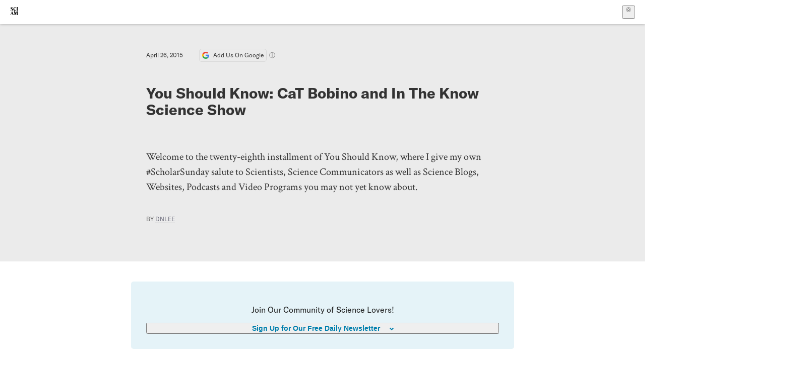

--- FILE ---
content_type: text/html; charset=utf-8
request_url: https://www.scientificamerican.com/blog/urban-scientist/you-should-know-cat-bobino-and-in-the-know-science-show/
body_size: 15888
content:
<!doctype html>
<html lang="en">
  <head>
    <meta charset="utf-8" />
    <title>You Should Know: CaT Bobino and In The Know Science Show | Scientific American</title>
    <link rel="canonical" href="https://www.scientificamerican.com/blog/urban-scientist/you-should-know-cat-bobino-and-in-the-know-science-show/">
    <meta name="theme-color" content="#fff"/>
    <meta property="og:url" content="https://www.scientificamerican.com/blog/urban-scientist/you-should-know-cat-bobino-and-in-the-know-science-show/"/>
    <meta property="og:image" content="https://www.scientificamerican.com/static/sciam-mark.jpg"/>
    <meta name="twitter:image" content="https://www.scientificamerican.com/static/sciam-mark.jpg"/>
    <meta name="author" content="DNLee"/>
    <meta name="description" content="Welcome to the twenty-eighth installment of You Should Know, where I give my own #ScholarSunday salute to Scientists, Science Communicators as well as Science Blogs, Websites, Podcasts and Video Programs you may not yet know about."/>
    <meta property="og:title" content="You Should Know: CaT Bobino and In The Know Science Show"/>
    <meta property="og:description" content="Welcome to the twenty-eighth installment of You Should Know, where I give my own #ScholarSunday salute to Scientists, Science Communicators as well as Science Blogs, Websites, Podcasts and Video Programs you may not yet know about."/>
    <meta property="og:site_name" content="Scientific American"/>
    <meta property="og:image:alt" content="Scientific American Logo"/>
    <meta property="og:type" content="article"/>
    <meta name="twitter:title" content="You Should Know: CaT Bobino and In The Know Science Show"/>
    <meta name="twitter:description" content="Welcome to the twenty-eighth installment of You Should Know, where I give my own #ScholarSunday salute to Scientists, Science Communicators as well as Science Blogs, Websites, Podcasts and Video Programs you may not yet know about."/>
    <meta name="twitter:image:alt" content="Scientific American Logo"/>
    <meta property="og:locale" content="en_US"/>
    <meta name="twitter:site" content="@sciam"/>
    <meta name="twitter:domain" content="scientificamerican.com"/>
    <meta name="twitter:card" content="summary_large_image"/>
    <script type="application/ld+json">{"@context":"https://schema.org","@type":"NewsArticle","mainEntityOfPage":{"@type":"WebPage","@id":"https://www.scientificamerican.com/blog/urban-scientist/you-should-know-cat-bobino-and-in-the-know-science-show/","breadcrumb":null},"headline":"You Should Know: CaT Bobino and In The Know Science Show","alternativeHeadline":"You Should Know: CaT Bobino and In The Know Science Show","description":"Welcome to the\u00A0twenty-eighth installment of You Should Know, where I give my own #ScholarSunday salute to Scientists, Science Communicators as well as Science Blogs, Websites, Podcasts and Video Programs you may not yet know about.","url":"https://www.scientificamerican.com/blog/urban-scientist/you-should-know-cat-bobino-and-in-the-know-science-show/","thumbnailUrl":null,"image":[],"datePublished":"2015-04-26T21:06:40-04:00","dateModified":"2024-02-20T12:58:24.982000+00:00","author":[{"@type":"Person","name":"DNLee","url":"https://www.scientificamerican.com/author/dnlee/"}],"editor":null,"isAccessibleForFree":false,"publisher":{"@id":"https://www.scientificamerican.com/#publisher","name":"Scientific American"},"copyrightHolder":{"@id":"https://www.scientificamerican.com/#publisher","name":"Scientific American"}}</script>
    <script type="application/ld+json">{"@context":"https://schema.org","@type":"NewsMediaOrganization","@id":"https://www.scientificamerican.com/#publisher","name":"Scientific American","alternateName":"SciAm","legalName":"Scientific American, a Division of Springer Nature America, Inc.","description":"Scientific American is the essential guide to the most awe-inspiring advances in science and technology, explaining how they change our understanding of the world and shape our lives.","foundingDate":"1845-08-28","logo":{"@type":"ImageObject","url":"https://www.scientificamerican.com/static/sciam.svg"},"url":"https://www.scientificamerican.com/","masthead":"https://www.scientificamerican.com/masthead/","sameAs":["https://en.wikipedia.org/wiki/Scientific_American","https://www.wikidata.org/wiki/Q39379","https://www.jstor.org/publisher/sciamerican","https://x.com/sciam","https://www.youtube.com/user/SciAmerican","https://www.tiktok.com/@scientificamerican","https://www.threads.net/@scientific_american","https://www.facebook.com/ScientificAmerican/"],"address":{"@type":"PostalAddress","streetAddress":"1 New York Plaza","addressLocality":"New York","addressRegion":"NY","postalCode":"10004","addressCountry":"US"}}</script>
    <meta name="viewport" content="width=device-width, initial-scale=1.0" />
    <link rel="icon shortcut" href="/static/favicon.ico" />
    <link
      rel="alternate"
      type="application/rss+xml"
      title="RSS"
      href="https://www.scientificamerican.com/platform/syndication/rss/"
    />
    <script data-layer="critical">;performance.mark('app-load-start');((d,ael,dcl,unl,cxl,log,onunl)=>{log('[readyState]',d.readyState);d[ael]('readystatechange',()=>log('[readyState]',d.readyState));d[ael](dcl,()=>log(dcl));d[ael](unl,onunl);window.onload=()=>{d.removeEventListener(unl,onunl);log('windowloaded')};})(document,'addEventListener','DOMContentLoaded','beforeunload','cancelled',(...msg)=>console.log('[dev]',...msg),()=>{window[cxl]=true;log(cxl)});((l,pii) => {if (pii.some(p => l.search.includes(p+"="))) {window.initSearch = l.search;const anon = new URLSearchParams(l.search);pii.forEach(p => anon.delete(p));history.replaceState({}, "", l.pathname + "?" + anon);}
})(location, ["email", "magic_link", "token", "code", "state"]);</script>
    <script type="module" crossorigin src="/static/bundle.BK67io-6.js"></script>
    <link rel="modulepreload" crossorigin href="/static/chunks/preload-helper-MnokBkrb.js">
    <link rel="modulepreload" crossorigin href="/static/chunks/vendor-react-B-Vyd1x7.js">
    <link rel="modulepreload" crossorigin href="/static/chunks/sciam-F0lYLd9n.js">
    <link rel="modulepreload" crossorigin href="/static/chunks/use-auth-Bv0QkuY6.js">
    <link rel="modulepreload" crossorigin href="/static/chunks/datalayer-BUxHYK4X.js">
    <link rel="modulepreload" crossorigin href="/static/chunks/use-user-DgtGmJBQ.js">
    <link rel="modulepreload" crossorigin href="/static/chunks/storage-1WketebU.js">
    <link rel="modulepreload" crossorigin href="/static/chunks/use-chargebee-B3HVPlhv.js">
    <link rel="modulepreload" crossorigin href="/static/chunks/use-plan-B3HE6M6J.js">
    <link rel="modulepreload" crossorigin href="/static/chunks/use-cart-Xi_3pD9A.js">
    <link rel="modulepreload" crossorigin href="/static/chunks/tally-BPkw6UlL.js">
    <link rel="modulepreload" crossorigin href="/static/chunks/use-consent-frcpGqwf.js">
    <link rel="modulepreload" crossorigin href="/static/chunks/use-count-DCxKDE24.js">
    <link rel="modulepreload" crossorigin href="/static/chunks/provider-1zT_Y5lD.js">
    <link rel="modulepreload" crossorigin href="/static/chunks/useOverlay-D-ocqjaO.js">
    <link rel="modulepreload" crossorigin href="/static/chunks/gtm-jFHQ3j6T.js">
    <link rel="stylesheet" crossorigin href="/static/assets/bundle-CqsJjkVt.css">
    
    <link rel="stylesheet" href="/static/assets/ColumnSignup-BgAU8OG1.css">
    <link rel="stylesheet" href="/static/assets/ArticleList-CbosH0t6.css">
    <link rel="stylesheet" href="/static/assets/Header-CRsy5hbB.css">
    <link rel="stylesheet" href="/static/assets/Kicker-BuYKkL60.css">
    <link rel="stylesheet" href="/static/assets/ArticleDisplay-CkAgyHRP.css">
    <link rel="stylesheet" href="/static/assets/SubmitPostModule-B9Sd6hTZ.css">
    <link rel="stylesheet" href="/static/assets/TalkIcon-CYQQg01-.css">
    <link rel="stylesheet" href="/static/assets/Body-Dua_D-CD.css">
    <link rel="stylesheet" href="/static/assets/images--Rm_Dt2j.css">
    <link rel="stylesheet" href="/static/assets/Input-C57946EV.css">
    <link rel="stylesheet" href="/static/assets/DynamicLabelInput-DwXtCBSS.css">
    <link rel="stylesheet" href="/static/assets/index-5Au9tkUb.css">
    <link rel="stylesheet" href="/static/assets/Article-DIE7IuKC.css">
    <link rel="stylesheet" href="/static/assets/C52LWZEX.css">
    <link rel="stylesheet" href="/static/assets/Article-BJfUwIuQ.css">
    <link rel="stylesheet" href="/static/assets/Header-CrA2yIJ8.css">
    <link rel="stylesheet" href="/static/assets/DefaultLayout-DEYi769u.css">
    <link rel="stylesheet" href="/static/assets/article-vaVZbeOi.css">
    <link rel="modulepreload" href="/static/article.DeOcXoo9.js" crossorigin fetchpriority="auto">
    <link rel="preload" href="https://www.googletagmanager.com/gtm.js?id=GTM-5FLM662" as="script" fetchpriority="auto">
    <link rel="preload" href="https://www.scientificamerican.com/sciads/sciads.js" as="script" fetchpriority="auto">
  </head>
  <body>
    <div id="app"><header class="headerContainer-0tiux" role="banner"><a href="#main" id="skipToMain" class="skiptocontent sr-only-focusable sr-only">Skip to main content</a><div class="header-cCAfM flex-8QhDt"><div class="left-uYWbO flex-8QhDt"><a href="/" aria-label="Scientific American" class="logoLink-4-cIk"><span class="sr-only">Scientific American</span><svg width="1em" height="1em" viewBox="0 0 120.79 128.39" fill="currentColor" role="img" aria-label="Scientific American"><path d="M7.98 58.19c2.3 0 5.24 3.18 14.53 3.18 13.66 0 21.75-8.57 21.75-17.86 0-7.86-3.73-12.94-11.43-17.23l-9.37-5.24c-4.05-2.3-7.46-5.32-7.46-9.92 0-4.92 3.73-7.7 9.69-7.7s11.35 4.21 13.02 13.26h1.98V.95h-1.83c-.16 1.43-.87 2.06-1.75 2.06-2.06 0-4.53-2.94-12.62-2.94C13.85.08 5.12 6.51 5.12 16.35c0 7.3 3.26 11.83 9.77 15.56l9.61 5.48c5.48 3.18 7.7 6.19 7.7 10.72 0 5.64-3.18 9.77-10.64 9.77-9.29 0-13.58-5.08-15.32-16.2H4.1V60.5h1.98c.16-1.67.95-2.3 1.91-2.3Zm65.97 3.26c11.11-.03 19.13-8.81 20.4-20.72l-2.22-.64c-2.54 8.26-7.22 12.46-13.97 12.46-12.23 0-16.04-14.93-16.04-27.87 0-15.56 6.11-21.28 14.13-21.28 5.72 0 11.83 5.72 14.45 16.59h2.06V.95h-1.91c-.16 1.27-.87 2.06-2.14 2.06-1.91 0-5.72-3.02-11.83-3.02-14.85 0-28.66 12.07-28.66 32.39 0 17.39 10.96 29.1 25.72 29.06Zm14.53 42.72L76.49 68.84H56.24v1.75c3.33.16 4.76.95 4.76 5.95v42c0 6.03-1.67 8.1-5.32 8.1-2.54 0-4.53-1.91-6.51-6.91L29.11 68.12h-2.7L6.35 119.89c-2.17 5.72-4.3 6.75-6.35 6.75v1.75h18.02v-1.75c-5.8-.24-8.65-2.7-5.8-10.48l2.05-5.4h17.88l3.45 8.97c2.3 5.72.64 6.91-3.73 6.91v1.75h39.62v-1.75c-4.13 0-6.27-1.19-6.27-8.02l.48-42.08 17.07 51.29h2.14l17.63-51.05v43.9c0 5.48-1.75 5.95-5.08 5.95v1.75h23.34v-1.75c-3.33 0-4.76-.48-4.76-5.95V76.54c0-5.56 1.43-5.95 4.76-5.95v-1.75h-19.85l-12.46 35.33Zm-72.88 3.1 7.56-19.85 7.63 19.85H15.6ZM120.79 2.7V.95h-23.1V2.7c3.33 0 4.84.32 4.84 5.95v44.14c0 5.48-1.51 5.95-4.84 5.95v1.75h23.1v-1.75c-3.33 0-4.76-.48-4.76-5.95V8.65c0-5.64 1.43-5.95 4.76-5.95Z"></path></svg></a></div><div class="center-ZN-Wa flex-8QhDt"></div><div class="right-W53pL flex-8QhDt"><button type="button" id="radix-:Rnl:" aria-haspopup="menu" aria-expanded="false" data-state="closed" class="trigger-kKYcM" aria-label="User Menu"><div class="dropdownIconContainer--yKdJ"><svg width="1em" height="1em" viewBox="0 0 472 472" fill="currentColor" role="img" aria-label="User" class="dropdownIcon-lOe-h profileIconImg-p2hpy"><path d="M403 69a235 235 0 0 0-334 0 235 235 0 0 0 0 334 235 235 0 0 0 334 0 235 235 0 0 0 0-334ZM118 412a122 122 0 0 1 237 0 211 211 0 0 1-237 0Zm41-197a77 77 0 1 1 155 0 77 77 0 0 1-155 0Zm216 181c-14-43-48-77-91-92a101 101 0 1 0-96 0c-43 15-77 49-91 92a212 212 0 1 1 278 0Z"></path></svg><div class="dropdownIcon-lOe-h initials-76MAg"><span style="position:relative"></span></div></div></button></div></div></header><main class="main-kSL-E"><article class="article-2blix"><div class="article__header-mGlmH article__header__reduce_padding_bottom-0Zqdu"><div class="article_date_and_read_time-hPdNV"><p class="article_pub_date-zPFpJ">April 26, 2015</p><a href="https://www.google.com/preferences/source?q=scientificamerican.com" target="_blank" class="google_cta-CuF5m"><img src="[data-uri]" alt="Google Logo"/> <span class="google_cta_text-ykyUj"><span class="google_cta_text_desktop-wtvUj">Add Us On Google</span><span class="google_cta_text_mobile-jmni9">Add SciAm</span></span></a><span class="google_cta_icon-pdHW3"></span></div><h1 data-testid="article-title" class="article_hed-lWOBk"><p>You Should Know: CaT Bobino and In The Know Science Show</p></h1><div class="article_dek-vct0y"><p>Welcome to the&nbsp;twenty-eighth installment of You Should Know, where I give my own #ScholarSunday salute to Scientists, Science Communicators as well as Science Blogs, Websites, Podcasts and Video Programs you may not yet know about.</p></div><p class="article_authors-ZdsD4">By <a class="article_authors__link--hwBj" href="/author/dnlee/">DNLee</a> </p><div class="article_eyebrows-GlOrN"><div><div class="eyebrows_container-X6CAt eyebrows_container__margin_top-FTfjH"></div></div></div></div><div class="columnSignup-z-cUZ"><div class="form-L7kwP"><p class="columnSignup__hdr__text-t9bbZ">Join Our Community of Science Lovers!</p><button class=""><span class="columnDropdownTxt-TCA3U">Sign Up for Our Free Daily Newsletter</span></button><form class="columnDropdownWrap-jZZ6r"><div class="inputContainer-B5NN3"><span class="input-SZ4ZB"><input required="" class="inputField-cL40E" id="email-:R8p:" type="email" name="email" value=""/><label for="email-:R8p:" class="inputLabel-vm-5Q"><span class="inputLabelContent-Wqagf">Enter your email</span></label></span></div><div class="inputContainer-B5NN3"><label for="consent-:R8p:" class="checkboxLabel-y21Oh"><input id="consent-:R8p:" class="input-xOn-Z input-PGdSP checkbox-Ka-vK" type="checkbox" name="consent" required=""/><span>I agree my information will be processed in accordance with the Scientific American and Springer Nature Limited <a href="/page/privacy-policy/">Privacy Policy</a>. <!-- -->We leverage third party services to both verify and deliver email. By providing your email address, you also consent to having the email address shared with third parties for those purposes.</span></label></div><button class="button-7JMz8" type="submit">Sign Up</button></form></div></div><div class="body-n0vxv prose-mhScE prose-MpLPk article__body-JuzOb"><p><em>This article was published in Scientific American’s former blog network and reflects the views of the author, not necessarily those of Scientific American</em></p><hr/><p class="" data-block="sciam/paragraph">Welcome to the <a href="https://blogs.scientificamerican.com/urban-scientist/2015/04/12/you-should-know-irene-mathieu-and-maladi-kache-pa-gen-remed/">twenty-eighth</a> installment of You Should Know, where I give my own<a href="http://www.raulpacheco.org/2012/09/scholarsunday/"> #ScholarSunday </a>salute to Scientists, Science Communicators as well as Science Blogs, Websites, Podcasts and Video Programs you may not yet know about.</p><p class="" data-block="sciam/paragraph"><b>Introducing&hellip;CaT Bobino and In The Know Science Show</b></p><p class="" data-block="sciam/paragraph"><a href="http://intheknowscienceshow.net"><b>In the Know Science Show</b></a>is a science outreach web show where CaT Bobino introduces viewers to science that they can do at home and takes them on field trips to zoos, museums and more. So far she has recorded with the Palo Alto Jr. Museum and Zoo, San Francisco zoo, Randall Museum, Davis St. Transfer station and Stop Waste, The Exploratorium, and many more. Her website aims to remediate the lack of positive images of women in STEM in the media.</p><hr/><h2>On supporting science journalism</h2><p>If you&#x27;re enjoying this article, consider supporting our award-winning journalism by<!-- --> <a href="/getsciam/">subscribing</a>. By purchasing a subscription you are helping to ensure the future of impactful stories about the discoveries and ideas shaping our world today.</p><hr/><p class="" data-block="sciam/paragraph">Ms. Bobino received her BS in Biology from Stillman College and is currently a Masters student at California State University &ndash; East Bay, studying Conservation Ecology under <a href="http://www20.csueastbay.edu/directory/profiles/biol/wildlyerica.html">Dr. Erica Wildy</a>. Ms. Bobino has teamed up with CSU East Bay&rsquo;s communications department to develop her thesis and science show for kids. Her thesis is titled<i> &ldquo;The Misconception of Women in STEM in the Media and how it Affects Young Girls&rdquo;.</i> The main idea is to show young girls that there are women throughout STEM, although it does not appear that way in the media. This will hopefully give them more role models to look up to and open their minds to the number of different careers they can pursue if they are interested in STEM. Her other research interests include understanding the ecology of large predators, especially apex predators in Northern California. Her research has included camera captures of mountain lions, bobcats, coyotes, and foxes.</p><p class="" data-block="sciam/paragraph">Ms. Bobino plans to pursue a PhD in Ecology and aims to be the female version of <i>&lsquo;Bill Nye meets Jack Hanna&rsquo; </i>because of her love of science and animals. We are definitely ready for such an amazing role model in the media. Can&rsquo;t you see why I think she&rsquo;s the greatest. (She&rsquo;s also my social media intern. She&rsquo;s been working with me behind the scenes preparing content for nearly 1 year now.)</p><p class="" data-block="sciam/paragraph"><b>In her own words</b></p><p class="" data-block="sciam/paragraph"><blockquote><p><em>When we look at television today, women in STEM are usually depicted as either beautiful yet socially inadequate, or intelligent yet homely.  Young girls do not have role models in STEM that seem realistic. As a matter of fact, I always ask people to name me one non fictional woman on television that teaches science or interacts with animals.  It is a hard question to answer yet we need women on television showing our girls that it is ok to be smart and apart of STEM.</em></p></blockquote></p><p class="" data-block="sciam/paragraph"><b>Links to some of her engaging material:</b>
<a href="http://intheknowscienceshow.net/can-you-name-me-one-woman-on-television-that-teaches-us-about-science-technology-engineering-or-math/">Can you name me one woman?</a>
<a href="http://intheknowscienceshow.net/my-first-ever-infograph/">My first ever infograph!</a>
<a href="http://intheknowscienceshow.net/what-is-science/">What is Science?</a></p><p class="" data-block="sciam/paragraph">Here&rsquo;s one of her segments, demonstrating her community outreach, Stepping Into Science Event that I had the pleasure of attending in November 2014.<br/></p><p class="" data-block="sciam/paragraph"><b>You can learn more about or engage with CaT Bobino through:</b><br/>Website: <a href="http://intheknowscienceshow.net">intheknowscienceshow.net</a><br/>Facebook Fan Page: <a href="https://www.facebook.com/intheknowscienceshow">https://www.facebook.com/intheknowscienceshow</a><br/>Twitter: <a href="http://twitter.com/InTheKnowShow">@intheknowshow</a></p><p class="" data-block="sciam/paragraph">Connect with her and be sure to leave a comment at one of her blog posts. There&rsquo;s no better way to engage and encourage a new science communicator than joining the conversation. Tell her you found her via The Urban Scientist (me, <a href="http://twitter.com/DNLee5">@DNLee5</a>) and #ScholarSunday.</p><p class="" data-block="sciam/paragraph">***************************************</p><p class="" data-block="sciam/paragraph">I hope you&rsquo;re enjoying this series of blog posts. If so, then I&rsquo;d love to shine the spotlight on additional science blogs and scientists and help spread the word of amazing science outreach. If you know of a great science blog and/or science blogger who you think is amazing and would like to help spread the word about how amazing they are, then submit them. Now accepting recommendations for <a href="https://docs.google.com/forms/d/1LxX2cIb4NLH65i9WCKIxpiS6CLbYikJqWTNQ5_S3fuA/viewform"><b>Spotlight on Outreach Scientists and Science Communicators</b></a> for upcoming weeks.</p></div><footer class="footer-UXCH4"><div class="divide-w1-w1"><div class="rights-tb72h"></div></div><div class="divide-w1-w1"></div><div class="divide-w1-w1"><div class="subdivide-eq67o"><div class="bio-0RV1k"><p><a class="bioLink-vdOHW" href="/author/dnlee/">DNLee</a> is a biologist and she studies animal behavior, mammalogy, and ecology . She uses social media, informal experiential science experiences, and draws from hip hop culture to share science with general audiences, particularly under-served groups.</p></div><a href="/author/dnlee/">More by <span>DNLee</span></a></div></div><div class="divide-w1-w1"></div></footer><section class="subscriptionPleaContainer-D09dM"><h2 class="subscriptionPleaHeading-DMY4w">It’s Time to Stand Up for Science</h2><p class="subscriptionPleaText--StZo">If you enjoyed this article, I’d like to ask for your support.<!-- --> <span class="subscriptionPleaItalicFont-i0VVV">Scientific American</span> has served as an advocate for science and industry for 180 years, and right now may be the most critical moment in that two-century history.</p><p class="subscriptionPleaText--StZo">I’ve been a <span class="subscriptionPleaItalicFont-i0VVV">Scientific American</span> <!-- -->subscriber since I was 12 years old, and it helped shape the way I look at the world.<!-- --> <span class="subscriptionPleaItalicFont-i0VVV">SciAm </span>always educates and delights me, and inspires a sense of awe for our vast, beautiful universe. I hope it does that for you, too.</p><p class="subscriptionPleaText--StZo">If you<!-- --> <a class="subscriptionPleaLink-FiqVM subscriptionPleaBoldFont-nQHHb" href="/getsciam/">subscribe to<!-- --> <span class="subscriptionPleaItalicFont-i0VVV">Scientific American</span></a>, you help ensure that our coverage is centered on meaningful research and discovery; that we have the resources to report on the decisions that threaten labs across the U.S.; and that we support both budding and working scientists at a time when the value of science itself too often goes unrecognized.</p><p class="subscriptionPleaText--StZo">In return, you get essential news,<!-- --> <a class="subscriptionPleaLink-FiqVM subscriptionPleaBoldFont-nQHHb" href="/podcasts/">captivating podcasts</a>, brilliant infographics,<!-- --> <a class="subscriptionPleaLink-FiqVM subscriptionPleaBoldFont-nQHHb" href="/newsletters/">can&#x27;t-miss newsletters</a>, must-watch videos,<!-- --> <a class="subscriptionPleaLink-FiqVM subscriptionPleaBoldFont-nQHHb" href="/games/">challenging games</a>, and the science world&#x27;s best writing and reporting. You can even<!-- --> <a class="subscriptionPleaLink-FiqVM subscriptionPleaBoldFont-nQHHb" href="/getsciam/gift/">gift someone a subscription</a>.</p><p class="subscriptionPleaText--StZo">There has never been a more important time for us to stand up and show why science matters. I hope you’ll support us in that mission.</p><div class="subscriptionPleaFooter-yeZXF"><img class="subscriptionPleaEditorImg-d-tfq" src="/static/assets/davidEwalt-DfgtbvSa.png" alt=""/><div class="subscriptionPleaEditorSignature-3B8KR"><p>Thank you,</p><p><span class="subscriptionPleaBoldFont-nQHHb">David M. Ewalt,<!-- --> </span><span>Editor in Chief, </span><span class="subscriptionPleaItalicFont-i0VVV">Scientific American</span></p></div><a href="/getsciam/?utm_source=site&amp;utm_medium=display&amp;utm_term=eic_stand_up_for_science" class="subscribePleaBtn-75XXf baseBtn-ZNLef darkGrayBtn-p1Ce6">Subscribe</a></div></section><div class="breakoutContainer-UppO6"><gpt-ad class="ad-Xtmn1" unitpath="injector" style="--margin:0.25rem 0 1.25rem" id-format="gpt-unit-{}" sizes-from-0="320x450,300x250,300x50,320x50,fluid" sizes-from-745="320x450,728x90,300x250,fluid" sizes-from-1000="970x350,970x250,970x90,728x90,300x250,fluid" targeting-pos="article-footer"></gpt-ad></div></article></main><div role="complementary" class="footerSubscribe-QtEdJ"><div class="footerFlexContainer-VhvVp footerContainer-d7pL1"><div class="footerLinks-NdlYP"><p class="footerText-Qzk9H">Subscribe to <i>Scientific American</i> to learn and share the most exciting discoveries, innovations and ideas shaping our world today.</p><a class="footerLink-TJEe5" href="/getsciam/">Subscription Plans</a><a class="footerLink-TJEe5" href="/getsciam/gift/">Give a Gift Subscription</a></div></div></div><footer class="footer-0q8By"><div class="grid-ooCFg footerContainer-d7pL1"><div><ul><li class="footerSmallLink-iIemO"><b>Explore SciAm</b></li><li><a class="footerSmallLink-iIemO" href="/latest-issue/">Latest Issue</a></li><li><a class="footerSmallLink-iIemO" href="/">News</a></li><li><a class="footerSmallLink-iIemO" href="/opinion/">Opinion</a></li><li><a class="footerSmallLink-iIemO" href="/newsletters/">Newsletters</a></li><li><a class="footerSmallLink-iIemO" href="/podcasts/">Podcasts</a></li><li><a class="footerSmallLink-iIemO" href="/games/">Games</a></li><li><a class="footerSmallLink-iIemO" href="/travel/">Travel</a></li></ul></div><div><ul class="footer-links"><li class="footerSmallLink-iIemO footerLinkHeader-tJbSC"><b>Company</b></li><li><a class="footerSmallLink-iIemO" href="/page/about-scientific-american/">About</a></li><li><a class="footerSmallLink-iIemO" href="/pressroom/">Press Room</a></li><li><a class="footerSmallLink-iIemO" href="/page/frequently-asked-questions/subscriptions-products/">FAQs</a></li><li><a class="footerSmallLink-iIemO" href="/page/contact-us/customer-service/">Contact Us</a></li><li><a class="footerSmallLink-iIemO" href="/standards-and-ethics/">Standards &amp; Ethics</a></li><li><a class="footerSmallLink-iIemO" href="/page/international/">International Editions</a></li><li><a class="footerSmallLink-iIemO" href="/mediakit/">Advertise</a></li></ul></div><div><ul class="footer-links"><li class="footerSmallLink-iIemO footerLinkHeader-tJbSC"><b>More</b></li><li><a class="footerSmallLink-iIemO" href="/accessibility-statement/">Accessibility</a></li><li><a class="footerSmallLink-iIemO" href="/page/terms-of-use/">Terms of Use</a></li><li><a class="footerSmallLink-iIemO" href="/page/privacy-policy/">Privacy Policy</a></li><li><a class="footerSmallLink-iIemO" href="/page/us-state-privacy-rights/">US State Privacy Rights</a></li><li><a class="footerSmallLink-iIemO" href="#" data-cc-action="preferences">Use of cookies/Do not sell my data</a></li><li><a class="footerSmallLink-iIemO" href="/page/return-refund-policy/">Return &amp; Refund Policy</a></li></ul></div></div><div class="footerContainer-d7pL1"><div class="footerCopyright-PXhIs"><p>Scientific American is part of Springer Nature, which owns or has commercial relations with thousands of scientific publications (many of them can be found at www.springernature.com/us). Scientific American maintains a strict policy of editorial independence in reporting developments in science to our readers.</p><p>© 2025 SCIENTIFIC AMERICAN, A DIVISION OF SPRINGER NATURE AMERICA, INC.<br/>ALL RIGHTS RESERVED.</p></div><p class="footerSocialMedia-JNmzI"><span class="footerLogo-4M9Sa"><svg width="75px" height="75px" viewBox="0 0 120.79 128.39" fill="currentColor" role="img" aria-label="Scientific American"><path d="M7.98 58.19c2.3 0 5.24 3.18 14.53 3.18 13.66 0 21.75-8.57 21.75-17.86 0-7.86-3.73-12.94-11.43-17.23l-9.37-5.24c-4.05-2.3-7.46-5.32-7.46-9.92 0-4.92 3.73-7.7 9.69-7.7s11.35 4.21 13.02 13.26h1.98V.95h-1.83c-.16 1.43-.87 2.06-1.75 2.06-2.06 0-4.53-2.94-12.62-2.94C13.85.08 5.12 6.51 5.12 16.35c0 7.3 3.26 11.83 9.77 15.56l9.61 5.48c5.48 3.18 7.7 6.19 7.7 10.72 0 5.64-3.18 9.77-10.64 9.77-9.29 0-13.58-5.08-15.32-16.2H4.1V60.5h1.98c.16-1.67.95-2.3 1.91-2.3Zm65.97 3.26c11.11-.03 19.13-8.81 20.4-20.72l-2.22-.64c-2.54 8.26-7.22 12.46-13.97 12.46-12.23 0-16.04-14.93-16.04-27.87 0-15.56 6.11-21.28 14.13-21.28 5.72 0 11.83 5.72 14.45 16.59h2.06V.95h-1.91c-.16 1.27-.87 2.06-2.14 2.06-1.91 0-5.72-3.02-11.83-3.02-14.85 0-28.66 12.07-28.66 32.39 0 17.39 10.96 29.1 25.72 29.06Zm14.53 42.72L76.49 68.84H56.24v1.75c3.33.16 4.76.95 4.76 5.95v42c0 6.03-1.67 8.1-5.32 8.1-2.54 0-4.53-1.91-6.51-6.91L29.11 68.12h-2.7L6.35 119.89c-2.17 5.72-4.3 6.75-6.35 6.75v1.75h18.02v-1.75c-5.8-.24-8.65-2.7-5.8-10.48l2.05-5.4h17.88l3.45 8.97c2.3 5.72.64 6.91-3.73 6.91v1.75h39.62v-1.75c-4.13 0-6.27-1.19-6.27-8.02l.48-42.08 17.07 51.29h2.14l17.63-51.05v43.9c0 5.48-1.75 5.95-5.08 5.95v1.75h23.34v-1.75c-3.33 0-4.76-.48-4.76-5.95V76.54c0-5.56 1.43-5.95 4.76-5.95v-1.75h-19.85l-12.46 35.33Zm-72.88 3.1 7.56-19.85 7.63 19.85H15.6ZM120.79 2.7V.95h-23.1V2.7c3.33 0 4.84.32 4.84 5.95v44.14c0 5.48-1.51 5.95-4.84 5.95v1.75h23.1v-1.75c-3.33 0-4.76-.48-4.76-5.95V8.65c0-5.64 1.43-5.95 4.76-5.95Z"></path></svg></span><a href="https://www.facebook.com/ScientificAmerican" target="_blank" alt="Facebook link" title="Facebook"><svg class="footerSocialIcon-jED2v" xmlns="http://www.w3.org/2000/svg" viewBox="0 0 320 512"><path d="M279.14 288l14.22-92.66h-88.91v-60.13c0-25.35 12.42-50.06 52.24-50.06h40.42V6.26S260.43 0 225.36 0c-73.22 0-121.08 44.38-121.08 124.72v70.62H22.89V288h81.39v224h100.17V288z"></path></svg></a><a href="https://www.instagram.com/scientific_american/?hl=en" target="_blank" alt="Instagram link" title="Instagram"><svg class="footerSocialIcon-jED2v" xmlns="http://www.w3.org/2000/svg" viewBox="0 0 448 512"><path d="M224.1 141c-63.6 0-114.9 51.3-114.9 114.9s51.3 114.9 114.9 114.9S339 319.5 339 255.9 287.7 141 224.1 141zm0 189.6c-41.1 0-74.7-33.5-74.7-74.7s33.5-74.7 74.7-74.7 74.7 33.5 74.7 74.7-33.6 74.7-74.7 74.7zm146.4-194.3c0 14.9-12 26.8-26.8 26.8-14.9 0-26.8-12-26.8-26.8s12-26.8 26.8-26.8 26.8 12 26.8 26.8zm76.1 27.2c-1.7-35.9-9.9-67.7-36.2-93.9-26.2-26.2-58-34.4-93.9-36.2-37-2.1-147.9-2.1-184.9 0-35.8 1.7-67.6 9.9-93.9 36.1s-34.4 58-36.2 93.9c-2.1 37-2.1 147.9 0 184.9 1.7 35.9 9.9 67.7 36.2 93.9s58 34.4 93.9 36.2c37 2.1 147.9 2.1 184.9 0 35.9-1.7 67.7-9.9 93.9-36.2 26.2-26.2 34.4-58 36.2-93.9 2.1-37 2.1-147.8 0-184.8zM398.8 388c-7.8 19.6-22.9 34.7-42.6 42.6-29.5 11.7-99.5 9-132.1 9s-102.7 2.6-132.1-9c-19.6-7.8-34.7-22.9-42.6-42.6-11.7-29.5-9-99.5-9-132.1s-2.6-102.7 9-132.1c7.8-19.6 22.9-34.7 42.6-42.6 29.5-11.7 99.5-9 132.1-9s102.7-2.6 132.1 9c19.6 7.8 34.7 22.9 42.6 42.6 11.7 29.5 9 99.5 9 132.1s2.7 102.7-9 132.1z"></path></svg></a><a href="https://www.linkedin.com/company/scientific-american" target="_blank" alt="LinkedIn link" title="LinkedIn"><svg class="footerSocialIcon-jED2v" xmlns="http://www.w3.org/2000/svg" viewBox="0 0 24 24"><path d="M22.23 0H1.77C.8 0 0 .77 0 1.72v20.56C0 23.23.8 24 1.77 24h20.46c.98 0 1.77-.77 1.77-1.72V1.72C24 .77 23.2 0 22.23 0zM7.27 20.1H3.65V9.24h3.62V20.1zM5.47 7.76h-.03c-1.22 0-2-.83-2-1.87 0-1.06.8-1.87 2.05-1.87 1.24 0 2 .8 2.02 1.87 0 1.04-.78 1.87-2.05 1.87zM20.34 20.1h-3.63v-5.8c0-1.45-.52-2.45-1.83-2.45-1 0-1.6.67-1.87 1.32-.1.23-.11.55-.11.88v6.05H9.28s.05-9.82 0-10.84h3.63v1.54a3.6 3.6 0 0 1 3.26-1.8c2.39 0 4.18 1.56 4.18 4.89v6.21z"></path></svg></a><a href="https://www.tiktok.com/@scientificamerican" target="_blank" alt="TikTok link" title="TikTok"><svg class="footerSocialIcon-jED2v" xmlns="http://www.w3.org/2000/svg" viewBox="0 0 24 24"><path d="M22.5 9.84202C20.4357 9.84696 18.4221 9.20321 16.7435 8.00171V16.3813C16.7429 17.9333 16.2685 19.4482 15.3838 20.7233C14.499 21.9984 13.246 22.973 11.7923 23.5168C10.3387 24.0606 8.75362 24.1477 7.24914 23.7664C5.74466 23.3851 4.39245 22.5536 3.37333 21.383C2.3542 20.2125 1.71674 18.7587 1.54617 17.2161C1.3756 15.6735 1.68007 14.1156 2.41884 12.7507C3.15762 11.3858 4.2955 10.279 5.68034 9.57823C7.06517 8.87746 8.63095 8.61616 10.1683 8.82927V13.0439C9.4648 12.8227 8.70938 12.8293 8.0099 13.063C7.31041 13.2966 6.70265 13.7453 6.2734 14.345C5.84415 14.9446 5.61536 15.6646 5.6197 16.402C5.62404 17.1395 5.8613 17.8567 6.29759 18.4512C6.73387 19.0458 7.34688 19.4873 8.04906 19.7127C8.75125 19.9381 9.5067 19.9359 10.2075 19.7063C10.9084 19.4768 11.5188 19.0316 11.9515 18.4345C12.3843 17.8374 12.6173 17.1188 12.6173 16.3813V0H16.7435C16.7406 0.348435 16.7698 0.696395 16.8307 1.03948V1.03948C16.9741 1.80537 17.2722 2.53396 17.7068 3.18068C18.1415 3.8274 18.7035 4.37867 19.3585 4.80075C20.2903 5.41688 21.3829 5.74528 22.5 5.74505V9.84202Z"></path></svg></a><a href="https://www.youtube.com/user/SciAmerican" target="_blank" alt="YouTube link" title="YouTube"><svg class="footerSocialIcon-jED2v" xmlns="http://www.w3.org/2000/svg" viewBox="0 0 576 512"><path d="M549.655 124.083c-6.281-23.65-24.787-42.276-48.284-48.597C458.781 64 288 64 288 64S117.22 64 74.629 75.486c-23.497 6.322-42.003 24.947-48.284 48.597-11.412 42.867-11.412 132.305-11.412 132.305s0 89.438 11.412 132.305c6.281 23.65 24.787 41.5 48.284 47.821C117.22 448 288 448 288 448s170.78 0 213.371-11.486c23.497-6.321 42.003-24.171 48.284-47.821 11.412-42.867 11.412-132.305 11.412-132.305s0-89.438-11.412-132.305zm-317.51 213.508V175.185l142.739 81.205-142.739 81.201z"></path></svg></a><a href="https://www.reddit.com/r/ScientificAmerican/" target="_blank" alt="Reddit link" title="Reddit"><svg class="footerSocialIcon-jED2v" xmlns="http://www.w3.org/2000/svg" viewBox="0 0 24 24"><path d="M20,7c-0.724,0-1.43,0.2-2.048,0.573c-1.423-0.844-3.102-1.347-4.856-1.503c0.505-1.1,1.289-1.571,2.047-1.769	C15.479,5.287,16.401,6,17.5,6C18.881,6,20,4.881,20,3.5C20,2.119,18.881,1,17.5,1c-1.133,0-2.079,0.759-2.386,1.792	c-2.125,0.429-3.147,1.84-3.62,3.241C9.527,6.113,7.63,6.636,6.048,7.573C5.43,7.2,4.724,7,4,7c-2.206,0-4,1.794-4,4	c0,1.443,0.787,2.758,2.017,3.461C2.315,18.658,6.679,22,12,22s9.685-3.342,9.983-7.539C23.213,13.758,24,12.443,24,11	C24,8.794,22.206,7,20,7z M5.628,12.997C5.628,11.951,6.646,11,7.449,11c1.046,0,1.611,0.894,1.611,1.997	c0,1.868-0.768,1.997-1.716,1.997C6.094,14.994,5.628,14.355,5.628,12.997z M12,18.891c-2.018,0-3.654-1.711-3.654-2.514	c0-0.444,1.636-0.393,3.654-0.393s3.654-0.069,3.654,0.393C15.654,17.18,14.018,18.891,12,18.891z M16.656,14.994	c-0.948,0-1.716-0.129-1.716-1.997c0-1.103,0.565-1.997,1.611-1.997c0.803,0,1.821,0.951,1.821,1.997	C18.372,14.355,17.906,14.994,16.656,14.994z"></path></svg></a></p></div></footer></div>
    <script id="__ENV__">globalThis.import_meta_env=JSON.parse(`{"PUBLIC_AUTH0_APP":"prod","PUBLIC_CHARGEBEE_APP":"prod","SENTRY_RELEASE":"26f6e3bfc11fa64272cf7478ecd4c1d7e631e017","PUBLIC_SA_API_HOST":"https://www.scientificamerican.com","PUBLIC_CHECKOUTS":"next","PUBLIC_GIFTS":"1","PUBLIC_DISCUSSIONS":"1","PUBLIC_PAYWALLS":"1","SENTRY_ENVIRONMENT":"production","PUBLIC_SCIADS":"https://www.scientificamerican.com/sciads/sciads.js"}`)</script>
    <script id="__DATA__">window.__DATA__=JSON.parse(`{"initialData":{"article":{"id":1281806,"contentful_id":"1HPs8cXOI9GLrIcheWMbHU","mura_id":"BB12B920-9AE5-4773-894CC1EBB503C45F","mura_contentid":"E6EEB203-6D01-4273-896A41A3A520E116","title":"You Should Know: CaT Bobino and In The Know Science Show","display_title":"<p>You Should Know: CaT Bobino and In The Know Science Show</p>","share_title":null,"display_category":null,"display_category_slug":null,"display_date":null,"slug":"you-should-know-cat-bobino-and-in-the-know-science-show","summary":"<p>Welcome to the&nbsp;twenty-eighth installment of You Should Know, where I give my own #ScholarSunday salute to Scientists, Science Communicators as well as Science Blogs, Websites, Podcasts and Video Programs you may not yet know about.</p>","blurb":"<p>Welcome to the twenty-eighth installment of You Should Know, where I give my own #ScholarSunday salute to Scientists, Science Communicators as well as Science Blogs, Websites, Podcasts and Video Programs you may not yet know about.</p>","why_box":"","content":[{"tag":"p","type":"paragraph","attributes":{},"content":"Welcome to the <a href=\\"https://blogs.scientificamerican.com/urban-scientist/2015/04/12/you-should-know-irene-mathieu-and-maladi-kache-pa-gen-remed/\\">twenty-eighth</a> installment of You Should Know, where I give my own<a href=\\"http://www.raulpacheco.org/2012/09/scholarsunday/\\"> #ScholarSunday </a>salute to Scientists, Science Communicators as well as Science Blogs, Websites, Podcasts and Video Programs you may not yet know about."},{"tag":"p","type":"paragraph","attributes":{},"content":"<b>Introducing&hellip;CaT Bobino and In The Know Science Show</b>"},{"tag":"p","type":"paragraph","attributes":{},"content":"<a href=\\"http://intheknowscienceshow.net\\"><b>In the Know Science Show</b></a>is a science outreach web show where CaT Bobino introduces viewers to science that they can do at home and takes them on field trips to zoos, museums and more. So far she has recorded with the Palo Alto Jr. Museum and Zoo, San Francisco zoo, Randall Museum, Davis St. Transfer station and Stop Waste, The Exploratorium, and many more. Her website aims to remediate the lack of positive images of women in STEM in the media."},{"tag":"p","type":"paragraph","attributes":{},"content":"Ms. Bobino received her BS in Biology from Stillman College and is currently a Masters student at California State University &ndash; East Bay, studying Conservation Ecology under <a href=\\"http://www20.csueastbay.edu/directory/profiles/biol/wildlyerica.html\\">Dr. Erica Wildy</a>. Ms. Bobino has teamed up with CSU East Bay&rsquo;s communications department to develop her thesis and science show for kids. Her thesis is titled<i> &ldquo;The Misconception of Women in STEM in the Media and how it Affects Young Girls&rdquo;.</i> The main idea is to show young girls that there are women throughout STEM, although it does not appear that way in the media. This will hopefully give them more role models to look up to and open their minds to the number of different careers they can pursue if they are interested in STEM. Her other research interests include understanding the ecology of large predators, especially apex predators in Northern California. Her research has included camera captures of mountain lions, bobcats, coyotes, and foxes."},{"tag":"p","type":"paragraph","attributes":{},"content":"Ms. Bobino plans to pursue a PhD in Ecology and aims to be the female version of <i>&lsquo;Bill Nye meets Jack Hanna&rsquo; </i>because of her love of science and animals. We are definitely ready for such an amazing role model in the media. Can&rsquo;t you see why I think she&rsquo;s the greatest. (She&rsquo;s also my social media intern. She&rsquo;s been working with me behind the scenes preparing content for nearly 1 year now.)"},{"tag":"p","type":"paragraph","attributes":{},"content":"<b>In her own words</b>"},{"tag":"p","type":"paragraph","attributes":{},"content":"<blockquote><p><em>When we look at television today, women in STEM are usually depicted as either beautiful yet socially inadequate, or intelligent yet homely.  Young girls do not have role models in STEM that seem realistic. As a matter of fact, I always ask people to name me one non fictional woman on television that teaches science or interacts with animals.  It is a hard question to answer yet we need women on television showing our girls that it is ok to be smart and apart of STEM.</em></p></blockquote>"},{"tag":"p","type":"paragraph","attributes":{},"content":"<b>Links to some of her engaging material:</b>\\n<a href=\\"http://intheknowscienceshow.net/can-you-name-me-one-woman-on-television-that-teaches-us-about-science-technology-engineering-or-math/\\">Can you name me one woman?</a>\\n<a href=\\"http://intheknowscienceshow.net/my-first-ever-infograph/\\">My first ever infograph!</a>\\n<a href=\\"http://intheknowscienceshow.net/what-is-science/\\">What is Science?</a>"},{"tag":"p","type":"paragraph","attributes":{},"content":"Here&rsquo;s one of her segments, demonstrating her community outreach, Stepping Into Science Event that I had the pleasure of attending in November 2014.<br/>"},{"tag":"figure","type":"image","attributes":{"class":"cms-video","style":"--w: 1280; --h: 720"},"content":"<iframe allow=\\"accelerometer; autoplay; clipboard-write; encrypted-media; gyroscope; picture-in-picture; web-share\\" allowfullscreen=\\"\\" class=\\" is-fluid\\" frameborder=\\"0\\" height=\\"720\\" loading=\\"lazy\\" src=\\"https://www.youtube.com/embed/fOqJxC1otso\\" style=\\"--w: 1280; --h: 720; \\" title=\\"Video player\\" width=\\"1280\\"></iframe>","consent_gated":true},{"tag":"p","type":"paragraph","attributes":{},"content":"<b>You can learn more about or engage with CaT Bobino through:</b><br/>Website: <a href=\\"http://intheknowscienceshow.net\\">intheknowscienceshow.net</a><br/>Facebook Fan Page: <a href=\\"https://www.facebook.com/intheknowscienceshow\\">https://www.facebook.com/intheknowscienceshow</a><br/>Twitter: <a href=\\"http://twitter.com/InTheKnowShow\\">@intheknowshow</a>"},{"tag":"p","type":"paragraph","attributes":{},"content":"Connect with her and be sure to leave a comment at one of her blog posts. There&rsquo;s no better way to engage and encourage a new science communicator than joining the conversation. Tell her you found her via The Urban Scientist (me, <a href=\\"http://twitter.com/DNLee5\\">@DNLee5</a>) and #ScholarSunday."},{"tag":"p","type":"paragraph","attributes":{},"content":"***************************************"},{"tag":"p","type":"paragraph","attributes":{},"content":"I hope you&rsquo;re enjoying this series of blog posts. If so, then I&rsquo;d love to shine the spotlight on additional science blogs and scientists and help spread the word of amazing science outreach. If you know of a great science blog and/or science blogger who you think is amazing and would like to help spread the word about how amazing they are, then submit them. Now accepting recommendations for <a href=\\"https://docs.google.com/forms/d/1LxX2cIb4NLH65i9WCKIxpiS6CLbYikJqWTNQ5_S3fuA/viewform\\"><b>Spotlight on Outreach Scientists and Science Communicators</b></a> for upcoming weeks."}],"authors":[{"mura_id":"A0E12918-2BBF-4C91-9686B0A22016AE0D","url":"/author/dnlee/","contentful_id":"P6XJab3lc60vKYXiDUA9G","name":"DNLee","slug":"dnlee","biography":"<p>DNLee is a biologist and she studies animal behavior, mammalogy, and ecology . She uses social media, informal experiential science experiences, and draws from hip hop culture to share science with general audiences, particularly under-served groups.</p>","short_biography":null,"picture_file":null,"category":null,"contacts":[{"type":"site","value":"http://about.me/DNLee"},{"type":"x","value":"@DNLee5"}]}],"editors":[],"image_url":null,"image_width":null,"image_height":null,"image_alt_text":null,"image_caption":null,"image_long_description":null,"image_credits":null,"image_desktop_url":null,"image_desktop_width":null,"image_desktop_height":null,"image_block_syndication":false,"release_date":"2015-04-26T21:06:40-04:00","date_published":"2015-04-26T21:06:40-04:00","primary_category":null,"primary_category_slug":null,"subcategory":null,"subcategory_slug":null,"subtype":"news","column":null,"digital_column":null,"digital_column_slug":null,"digital_column_url":null,"digital_column_frequency":null,"digital_column_description":null,"digital_column_newsletter_id":null,"digital_column_newsletter_name":null,"digital_column_signup_cta":null,"digital_column_email_subject":null,"collection_slug":null,"collection_name":null,"partner_title":null,"partner_url":null,"partner_end_note":null,"article_doi":null,"categories":[],"contains_media":null,"is_partner":false,"is_resalable":false,"is_syndicated":true,"is_opinion":false,"is_sensitive":null,"journal_issue_name":null,"keywords":[],"media_url":null,"media_type":null,"podcast_series_name":null,"podcast_series_slug":null,"published_at_date":"2015-04-26","published_at_date_time":"2015-04-26T21:06:40-04:00","published_at_time":"21:06:40","tags":[],"type":"Article","updated_at_date_time":"2024-02-20T12:58:24.982000+00:00","paywall_exempt":false,"page_number":null,"print_title":null,"print_dek":"","canonical_url":null,"url":"/blog/urban-scientist/you-should-know-cat-bobino-and-in-the-know-science-show/","footnote":"","content_modeling":null,"content_difficulty":null,"sentiment":null,"durability":null,"newsroom_id":null,"layout":"default","isBlogPost":true},"dataLayerContent":{"content":{"articleDoi":"","authors":["DNLee"],"authorsCategory":[null],"canonicalUrl":"","categories":"","collectionId":"","collectionName":"","column":"","contentfulId":"1HPs8cXOI9GLrIcheWMbHU","contentId":"E6EEB203-6D01-4273-896A41A3A520E116","contentDifficulty":"","contentModeling":[],"displayDate":"","durability":"","editors":[],"isOpinion":false,"isPartner":false,"isResalable":false,"isSensitive":false,"isSyndicated":true,"journalIssueName":"","language":"en","partnerName":"","platform":"hopper","paywallExempt":null,"podcastSeries":"","primaryCategory":"","printDek":"","printTitle":"","publishedAtDate":"2015-04-26","publishedAtDateTime":"2015-04-26T21:06:40-04:00","publishedAtTime":"21:06:40","readTime":3,"sentiment":"","subCategory":"","title":"You Should Know: CaT Bobino and In The Know Science Show","type":"news","updatedAtDateTime":"2024-02-20T12:58:24.982000+00:00","wordCount":660,"advertiser":"","campaign":"","isSponsored":false},"game":{"gameId":"","puzzleType":"","set":"","dek":""}},"meta":{"title":"You Should Know: CaT Bobino and In The Know Science Show","canonicalUrl":"https://www.scientificamerican.com/blog/urban-scientist/you-should-know-cat-bobino-and-in-the-know-science-show/","image":null,"imageWidth":null,"imageBlockSyndication":false,"tags":{"author":"DNLee","description":"Welcome to the twenty-eighth installment of You Should Know, where I give my own #ScholarSunday salute to Scientists, Science Communicators as well as Science Blogs, Websites, Podcasts and Video Programs you may not yet know about.","og:title":"You Should Know: CaT Bobino and In The Know Science Show","og:description":"Welcome to the twenty-eighth installment of You Should Know, where I give my own #ScholarSunday salute to Scientists, Science Communicators as well as Science Blogs, Websites, Podcasts and Video Programs you may not yet know about.","og:site_name":"Scientific American","og:image":null,"og:image:alt":null,"og:type":"article","og:url":"https://www.scientificamerican.com/blog/urban-scientist/you-should-know-cat-bobino-and-in-the-know-science-show/","twitter:title":"You Should Know: CaT Bobino and In The Know Science Show","twitter:description":"Welcome to the twenty-eighth installment of You Should Know, where I give my own #ScholarSunday salute to Scientists, Science Communicators as well as Science Blogs, Websites, Podcasts and Video Programs you may not yet know about.","twitter:image":null,"twitter:image:alt":null},"jsonLD":{"@context":"https://schema.org","@type":"NewsArticle","mainEntityOfPage":{"@type":"WebPage","@id":"https://www.scientificamerican.com/blog/urban-scientist/you-should-know-cat-bobino-and-in-the-know-science-show/"},"headline":"You Should Know: CaT Bobino and In The Know Science Show","alternativeHeadline":"You Should Know: CaT Bobino and In The Know Science Show","description":"Welcome to the twenty-eighth installment of You Should Know, where I give my own #ScholarSunday salute to Scientists, Science Communicators as well as Science Blogs, Websites, Podcasts and Video Programs you may not yet know about.","url":"https://www.scientificamerican.com/blog/urban-scientist/you-should-know-cat-bobino-and-in-the-know-science-show/","thumbnailUrl":null,"image":[],"datePublished":"2015-04-26T21:06:40-04:00","dateModified":"2024-02-20T12:58:24.982000+00:00","author":[{"@type":"Person","name":"DNLee","url":"https://www.scientificamerican.com/author/dnlee/"}],"isAccessibleForFree":false,"publisher":{"@id":"https://www.scientificamerican.com/#publisher","name":"Scientific American"},"copyrightHolder":{"@id":"https://www.scientificamerican.com/#publisher","name":"Scientific American"}}},"adsConfig":{"unitpath":"/270604982/sciam/blog","targeting":{"title":"You Should Know CaT Bobino and In The Know Science Show","id":"1HPs8cXOI9GLrIcheWMbHU","type":"news","cat":[],"subject":null,"authors":["DNLee"],"version":"hopper"}},"abTestGroup":"5"},"bundle":"article"}`)</script>
    <script data-layer="footer">;tp=[];pdl={requireConsent:'v2'};window.dataLayer=[];;window.__ads=[];_sf_async_config={};_cbq=[]</script>
  </body>
</html>
